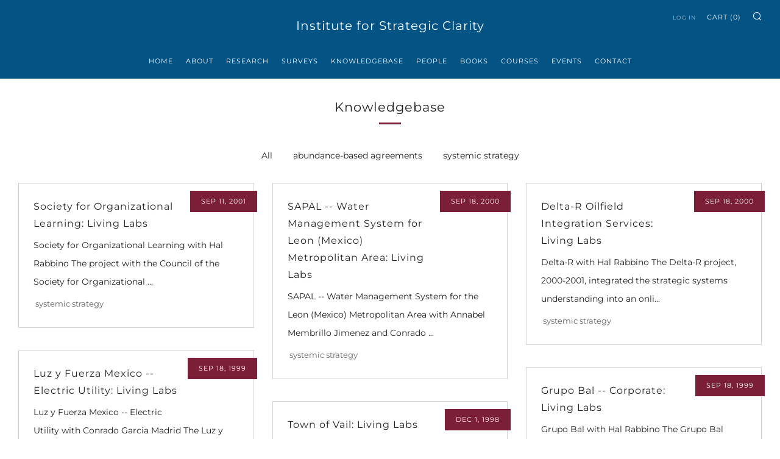

--- FILE ---
content_type: text/javascript
request_url: https://isclarity.org/cdn/shop/t/2/assets/custom.js?v=152733329445290166911663517488
body_size: -667
content:
//# sourceMappingURL=/cdn/shop/t/2/assets/custom.js.map?v=152733329445290166911663517488
